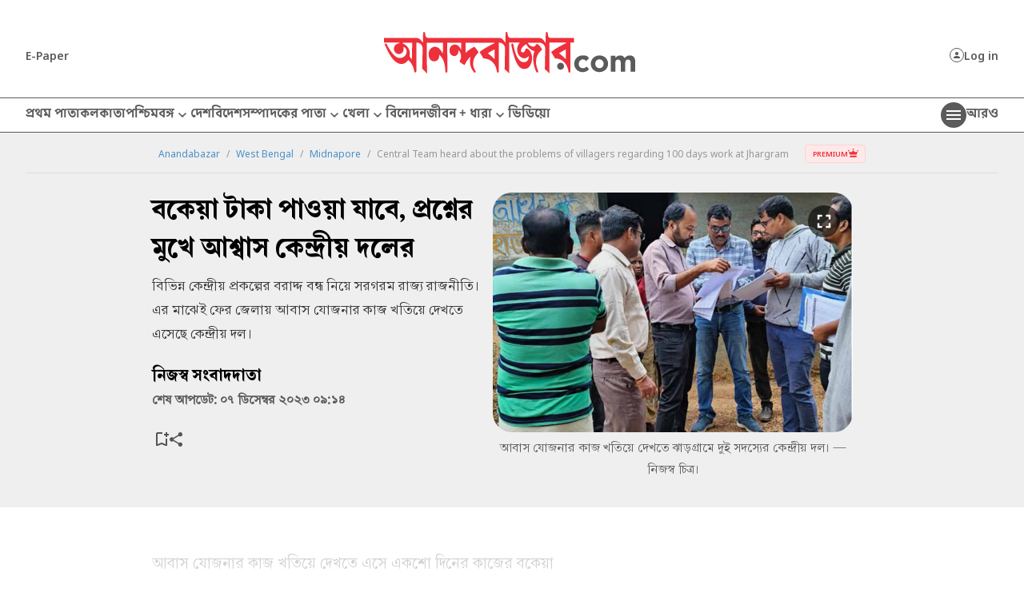

--- FILE ---
content_type: image/svg+xml
request_url: https://www.anandabazar.com/assets-revamp-v1/images/closeicon.svg
body_size: 25
content:
<svg width="24" height="24" viewBox="0 0 24 24" fill="none" xmlns="http://www.w3.org/2000/svg">
<g id="Group 456">
<path id="Vector" d="M19 6.41L17.59 5L12 10.59L6.41 5L5 6.41L10.59 12L5 17.59L6.41 19L12 13.41L17.59 19L19 17.59L13.41 12L19 6.41Z" fill="#5B5B5B"/>
</g>
</svg>
